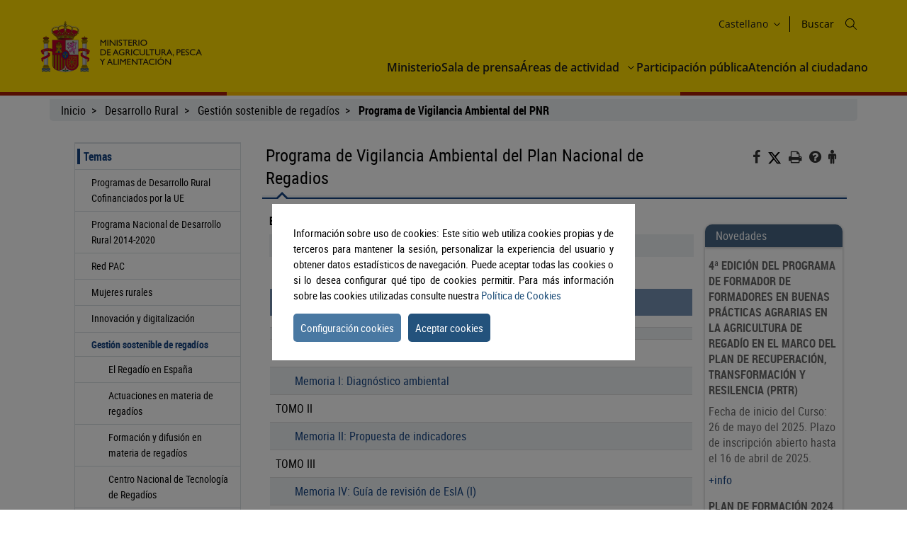

--- FILE ---
content_type: text/html;charset=UTF-8
request_url: https://www.mapa.gob.es/es/desarrollo-rural/temas/gestion-sostenible-regadios/plan-nacional-regadios/programa-de-vigilancia-ambiental-del-pnr/indice
body_size: 9770
content:
<!DOCTYPE html> <html xmlns="http://www.w3.org/1999/xhtml" class="no-js" lang="es"> <head> <meta charset="utf-8" /> <meta http-equiv="X-UA-Compatible" content="IE=edge" /> <meta name="viewport" content="width=device-width, initial-scale=1" /> <link rel="icon" href="/.resources/mgnl-mapa-frontend/webresources/img/magrama-favicon.ico"/> <title>Programa de Vigilancia Ambiental del Plan Nacional de Regadios</title> <meta name="description" content="Programa de Vigilancia Ambiental del Plan Nacional de Regadios"/> <meta name="keywords" content=""/> <meta name="robots" content="index,follow"/> <meta name="fecha_pub" content="2025-06-03" /> <meta name="seccion" content="Desarrollo rural" /> <link rel="canonical" href="https://www.mapa.gob.es/es/desarrollo-rural/temas/gestion-sostenible-regadios/plan-nacional-regadios/programa-de-vigilancia-ambiental-del-pnr/indice" /> <link rel="stylesheet" type="text/css" href="/.resources/mgnl-mapa-frontend/webresources/css/libs/font-awesome-custom.css" media="all" /> <link rel="stylesheet" type="text/css" href="/.resources/mgnl-mapa-frontend/webresources/css/bootstrap-custom.css" media="all" /> <link rel="stylesheet" type="text/css" href="/.resources/mgnl-mapa-frontend/webresources/css/libs/mediaelementplayer.css" media="all" /> <link rel="stylesheet" type="text/css" href="/.resources/mgnl-mapa-frontend/webresources/css/libs/owl-carousel-custom.css" media="all" /> <link rel="stylesheet" type="text/css" href="/.resources/mgnl-mapa-frontend/webresources/css/libs/prettyPhoto-custom.css" media="all" /> <link rel="stylesheet" type="text/css" href="/.resources/mgnl-mapa-frontend/webresources/css/style-magrama-rwd.css" media="all" /> <link rel="stylesheet" type="text/css" href="/.resources/mgnl-mapa-frontend/webresources/css/nested-acordeon-custom.css" media="all" /> <link rel="stylesheet" type="text/css" href="/.resources/mgnl-mapa-frontend/webresources/css/magrama.css" media="all" /> <link rel="stylesheet" type="text/css" href="/.resources/mgnl-mapa-frontend/webresources/css/header.css" media="all" /> <link rel="stylesheet" type="text/css" href="/.resources/mgnl-mapa-frontend/webresources/css/footer.css" media="all" /> <link rel="stylesheet" type="text/css" href="/.resources/mgnl-mapa-frontend/webresources/css/libs/jquery-ui.css" media="all" /> <link rel="stylesheet" type="text/css" href="/.resources/mgnl-mapa-frontend/webresources/css/libs/lity.min.css" media="all" /> <script src="/.resources/mgnl-mapa-frontend/webresources/js/libs/jquery-3.7.0.min.js"></script> <script src="/.resources/mgnl-mapa-frontend/webresources/js/libs/bootstrap.min.js"></script> <script src="/.resources/mgnl-mapa-frontend/webresources/js/libs/bootstrap-select.js"></script> <script src="/.resources/mgnl-mapa-frontend/webresources/js/libs/jquery-lib-min.js"></script> <script src="/.resources/mgnl-mapa-frontend/webresources/js/libs/owl.carousel.min.js"></script> <script src="/.resources/mgnl-mapa-frontend/webresources/js/libs/mediaelement-and-player.min.js"></script> <script src="/.resources/mgnl-mapa-frontend/webresources/js/libs/imageMap.js"></script> <script src="/.resources/mgnl-mapa-frontend/webresources/js/libs/modernizr.js"></script> <script src="/.resources/mgnl-mapa-frontend/webresources/js/libs/prettyPhoto.js"></script> <script src="/.resources/mgnl-mapa-frontend/webresources/js/libs/stickyFill.js"></script> <script src="/.resources/mgnl-mapa-frontend/webresources/js/rrss.js"></script> <script src="/.resources/mgnl-mapa-frontend/webresources/js/toolbar.js"></script> <script src="/.resources/mgnl-mapa-frontend/webresources/js/libs/stackable.js"></script> <script src="/.resources/mgnl-mapa-frontend/webresources/js/libs/cookieconsentmin.js"></script> <script src="/.resources/mgnl-mapa-frontend/webresources/js/mapa-rwd.js"></script> <script src="/.resources/mgnl-mapa-frontend/webresources/js/main.js"></script> <script src="/.resources/mgnl-mapa-frontend/webresources/js/libs/calendario.js"></script> <script src="/.resources/mgnl-mapa-frontend/webresources/js/libs/jquery-ui.min.js"></script> <script src="/.resources/mgnl-mapa-frontend/webresources/js/libs/lity.min.js"></script> <script src="/.resources/mgnl-mapa-frontend/webresources/js/libs/magramaGTMmin.js"></script> </head> <body> <script id="magramaGTM" codgtm="GTM-KQ5QH6Q" src="/.resources/mgnl-mapa-frontend/webresources/js/libs/magramaGTMmin.js"></script> <header class="main-header"> <div class="content"> <section class="header--main-left"> <div class="header home"> <!--modulo logotipos--> <div class="logo-header"> <div class="logos"> <a href="/es/" accesskey="0"> <img src="/dam/mapa_asset_paginas_manuales/cabecera/mapa_tcm30-622562.svg" alt="Ministerio de Agricultura, Pesca y Alimentación" title="Ministerio de Agricultura, Pesca y Alimentación" class="img-responsive"> </a> </div> </div> <!--fin modulo logotipos--> </div> </section> <section class="header--main-right"> <div class="info-header"> <!--modulo hiddenLink--> <h1 class="hidden-xs"> <a title="Ministerio de Agricultura, Pesca y Alimentación" href="/es" accesskey="0">Ministerio de Agricultura, Pesca y Alimentación</a> </h1> <!--fin modulo hiddenLink--> <div class="organizador-menu"> <ul> <!--modulo idiomas--> <li class="organizador-idiomas"> <div class="selector-idiomas"> <div id="idioms"> <div id="idiomaselected" tabindex="0"> <span id="idiomasel"> Castellano </span> <svg xmlns="http://www.w3.org/2000/svg" width="15" height="15" viewBox="0 0 512 512" fill="none"> <path fill-rule="evenodd" clip-rule="evenodd" d="M114.686 181.686C120.935 175.438 131.065 175.438 137.314 181.686L255.5 299.873L373.686 181.686C379.935 175.438 390.065 175.438 396.314 181.686C402.562 187.935 402.562 198.065 396.314 204.314L273.885 326.743C263.731 336.896 247.269 336.896 237.115 326.743L114.686 204.314C108.438 198.065 108.438 187.935 114.686 181.686Z" fill="black"></path> </svg> </div> <div id="idiomas" style="display: none;"> <p><a href="/es/desarrollo-rural/temas/gestion-sostenible-regadios/plan-nacional-regadios/programa-de-vigilancia-ambiental-del-pnr/indice" lang="es"> Castellano </a></p> <p><a href="/en/desarrollo-rural/temas/gestion-sostenible-regadios/plan-nacional-regadios/programa-de-vigilancia-ambiental-del-pnr/indice" lang="en"> English </a></p> <p><a href="/fr/desarrollo-rural/temas/gestion-sostenible-regadios/plan-nacional-regadios/programa-de-vigilancia-ambiental-del-pnr/indice" lang="fr"> Français </a></p> <p><a href="/ca/desarrollo-rural/temas/gestion-sostenible-regadios/plan-nacional-regadios/programa-de-vigilancia-ambiental-del-pnr/indice" lang="ca"> Català </a></p> <p><a href="/gl/desarrollo-rural/temas/gestion-sostenible-regadios/plan-nacional-regadios/programa-de-vigilancia-ambiental-del-pnr/indice" lang="gl"> Galego </a></p> <p><a href="/eu/desarrollo-rural/temas/gestion-sostenible-regadios/plan-nacional-regadios/programa-de-vigilancia-ambiental-del-pnr/indice" lang="eu"> Euskara </a></p> <p><a href="/va/desarrollo-rural/temas/gestion-sostenible-regadios/plan-nacional-regadios/programa-de-vigilancia-ambiental-del-pnr/indice" lang="ca-valencia"> Valencià </a></p> </div> </div> </div> </li> <!--fin modulo idiomas--> <!--modulo redes sociales--> <li class="buscador" style="list-style-type: none;"> <span id="textoDeBusqueda" class="textoDeBusqueda">Buscar</span> <span class="iconoDeBusqueda" id="iconoDeBusqueda"> <a class="pestana-configuracion" href="/es/buscador" aria-label="Icono busqueda"> <svg xmlns="http://www.w3.org/2000/svg" xmlns:xlink="http://www.w3.org/1999/xlink" width="16px" height="16px" viewBox="0 0 16 16" version="1.1"> <g id="surface1"> <path style="stroke: none; fill-rule: evenodd; fill: rgb(0%, 0%, 0%); fill-opacity: 1;" d="M 11.75 6.375 C 11.75 9.34375 9.34375 11.75 6.375 11.75 C 3.40625 11.75 1 9.34375 1 6.375 C 1 3.40625 3.40625 1 6.375 1 C 9.34375 1 11.75 3.40625 11.75 6.375 Z M 10.515625 11.222656 C 9.402344 12.175781 7.957031 12.75 6.375 12.75 C 2.855469 12.75 0 9.894531 0 6.375 C 0 2.855469 2.855469 0 6.375 0 C 9.894531 0 12.75 2.855469 12.75 6.375 C 12.75 7.957031 12.175781 9.402344 11.222656 10.515625 L 15.855469 15.144531 C 16.046875 15.339844 16.046875 15.660156 15.855469 15.855469 C 15.660156 16.046875 15.339844 16.046875 15.144531 15.855469 Z M 10.515625 11.222656 "> </path> </g> </svg> <span class="sr-only">Buscar</span> </a> </span> </li> <!--fin modulo redes sociales--> </ul> </div> </div> <nav id="nav" role="navigation" aria-label="Navegador"> <svg xmlns="http://www.w3.org/2000/svg" id="top--menu-icon" width="51px" height="51px" viewBox="0 0 512 512"> <path fill="#000" d="M32 96v64h448V96H32zm0 128v64h448v-64H32zm0 128v64h448v-64H32z"></path> </svg> <div id="botonMenu" class="botonMenu" role="button"> <div id="botonMenu" class="botonMenu" role="button"> <button type="button" id="botonMenu-btn" class="navbar-toggle collapsed" data-toggle="collapse" aria-expanded="false" aria-controls="navbar" data-target="#navegacion-inferior"> <span class="sr-only">Menu de navegacion</span> <span class="icon-bar top-bar"></span> <span class="icon-bar middle-bar"></span> <span class="icon-bar bottom-bar"></span> </button> <label for="top--menu-input">Menú</label> <span>.</span> </div> </div> <input type="checkbox" id="top--menu-input" name="top--menu-input" /> <div class="navbar1 navbar-static-top"> <div class="reorder-container"> <div class="organizador-menu-responsive"> <ul> <li class="organizador-idioma-responsive"> <div id="idiomaselected-responsive" tabindex="0"> <label for="idiomas-responsive-input"> <span id="idiomasel-responsive">Castellano</span> <svg xmlns="http://www.w3.org/2000/svg" width="15" height="15" viewBox="0 0 512 512" fill="none"> <path fill-rule="evenodd" clip-rule="evenodd" d="M114.686 181.686C120.935 175.438 131.065 175.438 137.314 181.686L255.5 299.873L373.686 181.686C379.935 175.438 390.065 175.438 396.314 181.686C402.562 187.935 402.562 198.065 396.314 204.314L273.885 326.743C263.731 336.896 247.269 336.896 237.115 326.743L114.686 204.314C108.438 198.065 108.438 187.935 114.686 181.686Z" fill="black"></path> </svg> <label> </div> <input type="checkbox" id="idiomas-responsive-input" name="idiomas-responsive-input" aria-label="" /> <div class="selector-idiomas-responsive"> <label for="idiomas-responsive-input"> <span class="icon-bar top-bar"></span> <span class="icon-bar bottom-bar"></span> </label> <div id="idioms-responsive"> <div id="idiomas-responsive"> <p><a href="/ca" lang="ca">Català</a></p> <p><a href="/gl" lang="gl">Galego</a></p> <p><a href="/eu" lang="eu">Euskara</a></p> <p><a href="/va" lang="ca-valencia">Valencià</a></p> <p><a href="/en" lang="en">English</a></p> <p><a href="/fr" lang="fr">Francés</a></p> </div> <noscript> <div id="idiomas-responsive-ns" > <p><a href="/ca" lang="ca">Català</a></p> <p><a href="/gl" lang="gl">Galego</a></p> <p><a href="/eu" lang="eu">Euskara</a></p> <p><a href="/va" lang="ca-valencia">Valencià</a></p> <p><a href="/en" lang="en">English</a></p> <p><a href="/fr" lang="fr">Francés</a></p> </div> </noscript> </div> </div> </li> </ul> </div> <p class="close-menu-button">Cerrar</p> </div> <ul class="nav navbar-nav1 nivel1"> <li class="dropdown1 nivel1"> <a class="dropdown1-a nivel1" href="/es/ministerio" title="Ministerio"> Ministerio </a> </li> <li class="dropdown1 nivel1"> <a class="dropdown1-a nivel1" href="/es/prensa/ultimas-noticias" title="Sala de prensa"> Sala de prensa </a> </li> <li class="dropdown1 nivel1 dbClick" style=""> <a class="dropdown1-a nivel1" href="/es/areas-de-actividad" title="Áreas de actividad"> Áreas de actividad </a> <a class="dropdown1-display nivel1" href="#"> <span> <svg xmlns="http://www.w3.org/2000/svg" width="15" height="15" viewBox="0 0 512 512" fill="none"> <title>Áreas de actividad</title> <path fill-rule="evenodd" clip-rule="evenodd" d="M114.686 181.686C120.935 175.438 131.065 175.438 137.314 181.686L255.5 299.873L373.686 181.686C379.935 175.438 390.065 175.438 396.314 181.686C402.562 187.935 402.562 198.065 396.314 204.314L273.885 326.743C263.731 336.896 247.269 336.896 237.115 326.743L114.686 204.314C108.438 198.065 108.438 187.935 114.686 181.686Z" fill="black"></path> </svg> </span> </a> <div class="nivel2-container"> <div class="title-container"> <p class="nivel2-title"> Áreas de actividad </p> <span>›</span> </div> <p class="nivel2-close-button close-menu-button"> Cerrar <span> X </span> </p> <ul class="navbar-nav2 nivel2"> <li class="dropdown2 nivel2" style=""> <a class="dropdown2-a nivel2" title="Agricultura" href="/es/agricultura/temas" > Agricultura </a> <p class=""> Información relativa a las producciones y mercados agrícolas, gestión y aspectos relacionados </p> </li> <li class="dropdown2 nivel2" style=""> <a class="dropdown2-a nivel2" title="Ganadería" href="/es/ganaderia/temas" > Ganadería </a> <p class=""> Información relativa a producción y mercados, cabaña ganadera y aspectos relacionados </p> </li> <li class="dropdown2 nivel2" style=""> <a class="dropdown2-a nivel2" title="Pesca" href="/es/pesca/temas" > Pesca </a> <p class=""> Información sobre el sector pesquero y acuícola e información relativa a la flota pesquera, recursos y reservas marinas </p> </li> <li class="dropdown2 nivel2" style=""> <a class="dropdown2-a nivel2" title="Alimentación" href="/es/alimentacion/temas" > Alimentación </a> <p class=""> Información y datos </p> </li> <li class="dropdown2 nivel2" style=""> <a class="dropdown2-a nivel2" title="Desarrollo rural" href="/es/desarrollo-rural/temas" > Desarrollo rural </a> <p class=""> Información relativa a las líneas de actuación para impulsar el desarrollo del medio rural e información relacionada </p> </li> <li class="dropdown2 nivel2" style=""> <a class="dropdown2-a nivel2" title="PAC" href="/es/pac" > PAC </a> <p class=""> Toda la información sobre la Política Agraria Común y su aplicación en España </p> </li> <li class="dropdown2 nivel2" style=""> <a class="dropdown2-a nivel2" title="Sede electrónica" href="https://sede.mapa.gob.es/portal/site/seMAPA" target="_blank" > Sede electrónica </a> <p class=""> Acceso a la información, servicios y trámites electrónicos </p> </li> <li class="dropdown2 nivel2" style=""> <a class="dropdown2-a nivel2" title="Estadística y análisis" href="/es/estadistica-analisis/temas" > Estadística y análisis </a> <p class=""> Indicadores y datos de los sectores agrícola, ganadero, pesquero y de alimentación </p> </li> <li class="dropdown2 nivel2" style=""> <a class="dropdown2-a nivel2" title="Cartografía y SIG" href="/es/cartografia-y-sig" > Cartografía y SIG </a> <p class=""> Consulta y acceso a la información geográfica del MAPA </p> </li> <li class="dropdown2 nivel2" style=""> <a class="dropdown2-a nivel2" title="Formación agroalimentaria" href="/es/desarrollo-rural/formacion/" > Formación agroalimentaria </a> <p class=""> Información y datos </p> </li> </ul> </div> </li> <li class="dropdown1 nivel1"> <a class="dropdown1-a nivel1" href="/es/ministerio/servicios/participacion-publica" title="Participación pública"> Participación pública </a> </li> <li class="dropdown1 nivel1"> <a class="dropdown1-a nivel1" href="/es/ministerio/servicios/informacion" title="Atención al ciudadano"> Atención al ciudadano </a> </li> </ul> </div> </nav> </section> </div> </header> <div id="subHeader" class="subHeader"> <div class="subHeader-inner"></div> <div class="subHeader-inner"></div> <div class="subHeader-inner"></div> </div> <main> <form id="buscador-principal" action="/es/buscador/" method="get" name="buscador-principal" role="form" aria-label="Buscador"> <fieldset> <legend style="display: none;">Buscador principal</legend> <label for="buscador-principal-input"><span>Buscador Principal</span></label> <div id="buscador-principal-inputGroup"> <input type="search" id="buscador-principal-input" name="q" placeholder="Buscar en el ministerio" title="Buscar en el ministerio"> <div id="areaSvg"> <svg xmlns="http://www.w3.org/2000/svg" width="16" height="16" viewBox="0 0 512 512" fill="none"> <g clip-path="url(#clip0_207_44)"> <path fill-rule="evenodd" clip-rule="evenodd" d="M376 204C376 298.993 298.993 376 204 376C109.007 376 32 298.993 32 204C32 109.007 109.007 32 204 32C298.993 32 376 109.007 376 204ZM336.494 359.122C300.849 389.597 254.574 408 204 408C91.3339 408 0 316.666 0 204C0 91.3339 91.3339 0 204 0C316.666 0 408 91.3339 408 204C408 254.574 389.597 300.849 359.122 336.494L507.314 484.686C513.562 490.935 513.562 501.065 507.314 507.314C501.065 513.562 490.935 513.562 484.686 507.314L336.494 359.122Z" fill="black"></path> </g> <defs> <clipPath id="clip0_207_44"> <rect width="512" height="512" fill="white"></rect> </clipPath> </defs> </svg> </div> </div> </fieldset> </form> </main> <div class="container general"> <div class="col-md-12"> <div class="row clearfix"> <div class="migas"> <ul> <li> <a href="/es/">Inicio</a> </li> <li> <a href="/es/desarrollo-rural/temas">Desarrollo Rural</a> </li> <li> <a href="/es/desarrollo-rural/temas/gestion-sostenible-regadios">Gestión sostenible de regadíos</a> </li> <li> <b>Programa de Vigilancia Ambiental del PNR</b> </li> </ul> </div> <div class="col-md-12" id="main"> <div class="row row-offcanvas row-offcanvas-left"> <div class="col-xs-6 col-sm-3 col-md-3 sidebar-offcanvas" id="sidebar" role="navigation"> <p class="visible-xs ocultar-offcanvas"> <button type="button" class="btn btn-info btn-xs " data-toggle="offcanvas"><i class='fa fa-arrow-left faa-pulse animated'></i>Ocultar</button> </p> <h2 class="ocultar-visualmente" xmlns:myObj="mgm:component-link" xmlns:msxsl="urn:schemas-microsoft-com:xslt">Navegación lateral</h2> <div class="sidebar-nav"> <ul class="nav"> <li class="open"> <span class="h2_menu"> <a href="/es/desarrollo-rural/temas">Temas</a> </span> <ul> <li> <a href="/es/desarrollo-rural/temas/programas-ue">Programas de Desarrollo Rural Cofinanciados por la UE</a> </li> <li> <a href="/es/desarrollo-rural/temas/programas-ue/periodo-2014-2020/programas-de-desarrollo-rural/programa-nacional">Programa Nacional de Desarrollo Rural 2014-2020</a> </li> <li> <a href="https://redpac.es/">Red PAC</a> </li> <li> <a href="/es/desarrollo-rural/temas/igualdad_genero_y_des_sostenible">Mujeres rurales</a> </li> <li> <a href="/es/desarrollo-rural/temas/innovacion-medio-rural">Innovación y digitalización</a> </li> <li class="open"> <span class="h3_menu"> <a href="/es/desarrollo-rural/temas/gestion-sostenible-regadios">Gestión sostenible de regadíos</a> </span> <ul> <li> <a href="/es/desarrollo-rural/temas/gestion-sostenible-regadios/regadio-espanya">El Regadío en España</a> </li> <li> <a href="/es/desarrollo-rural/temas/gestion-sostenible-regadios/actuaciones-regadios">Actuaciones en materia de regadíos</a> </li> <li> <a href="/es/desarrollo-rural/temas/gestion-sostenible-regadios/formacion-difusion">Formación y difusión en materia de regadíos</a> </li> <li> <a href="/es/desarrollo-rural/temas/gestion-sostenible-regadios/centro-nacional-tecnologia-regadios">Centro Nacional de Tecnología de Regadíos</a> </li> <li> <a href="https://servicio.mapa.gob.es/websiar/">Sistema de Información Agroclimática del Regadío</a> </li> <li> <a href="/es/desarrollo-rural/temas/gestion-sostenible-regadios/sostenibilidad-ambiental">Sostenibilidad Ambiental</a> </li> </ul> </li> <li> <a href="/es/desarrollo-rural/temas/relevo-generacional">Relevo Generacional</a> </li> </ul> </li> <li> <a href="/es/desarrollo-rural/dias-mundiales-fechas-destacadas">Días mundiales y fechas destacadas</a> </li> <li> <a href="/es/desarrollo-rural/servicios">Servicios</a> </li> <li> <a href="/es/desarrollo-rural/ayudas-y-subvenciones">Ayudas y subvenciones</a> </li> <li> <a href="/es/desarrollo-rural/formacion">Formación AGRO</a> </li> <li> <a href="/es/desarrollo-rural/legislacion">Legislación</a> </li> <li> <a href="/es/desarrollo-rural/participacion-publica">Participación pública</a> </li> <li> <a href="/es/desarrollo-rural/planes-y-estrategias">Planes y estrategias</a> </li> <li> <a href="/es/desarrollo-rural/publicaciones">Publicaciones y documentación</a> </li> <li> <a href="/es/desarrollo-rural/proyectos-de-cooperacion">Proyectos de cooperación</a> </li> <li> <a href="/es/desarrollo-rural/enlaces-de-interes">Enlaces de interés</a> </li> <li> <a href="/es/desarrollo-rural/preguntas-frecuentes">Preguntas frecuentes</a> </li> </ul> </div> </div> <div class="col-xs-12 col-sm-9 col-md-9 contenido subhome-new"> <p class="visible-xs btn-offcanvas"> <button type="button" class="btn btn-info btn-xs" data-toggle="offcanvas"><i class="fa fa-arrow-right faa-pulse animated"></i>Navegacion</button> </p> <h2 class="pestana-titulo col-md-9">Programa de Vigilancia Ambiental del Plan Nacional de Regadios</h2> <div class="col-md-3 redes"> <ul class="social-contenido"> <li class="quita-bullets"> <a id="btnFacebook" href="javascript:void(0)" aria-label="Facebook" alt="Compartir en Facebook" title="Compartir en Facebook"> <i class="fa ico-facebook"></i> <span class="sr-only">Facebook</span> </a> </li> <li class=""> <a id="btnTwitter" href="javascript:void(0)" aria-label="Twitter" alt="Compartir en X" title="Compartir en X"> <img src="/.resources/mgnl-mapa-frontend/webresources/img/twitter-tools.svg" alt="Compartir en X" title="Compartir en X" width="20" height="20"> <span class="sr-only">X</span> </a> </li> <li class="tools quita-bullets" style="list-style-type: none;"> <a href="javascript:window.print();" alt="Imprimir" title="Imprimir"> <i class="fa ico-imprimir" aria-hidden="true"></i> <span class="sr-only">Imprimir</span> </a> </li> <li class="tools quita-bullets"> <a href="/es/atencion-al-ciudadano/ayuda-general" alt="Ayuda" title="Ayuda"> <i class="fa ico-ayuda" aria-hidden="true"></i> <span class="sr-only">Ayuda</span> </a> </li> <li class="tools quita-bullets"> <a href="/es/ministerio/servicios/informacion" alt="Atención al ciudadano" title="Atención al ciudadano"> <i class="fa ico-ciudadano" aria-hidden="true"></i> <span class="sr-only">Atención al ciudadano</span> </a> </li> </ul> </div> <span class="pestana-flecha"></span> <div class="col-md-9" id="col-izquierda"> <div class="col-md-12 col-sm-12 col-xs-12"> <p><strong>En esta página</strong></p> <ul class="anclas"> </ul> <div class="anclas-enlaces"> <div class="panel"> <div class="panel-body"> <div class="panel-info"> <div></div> </div> </div> </div> <div class="panel"> <div class="panel-body"> <div class="panel-info"> <div> <table cellpadding="0" cellspacing="0" class="data-table" summary="Tabla con los índices de Memorias, Anejos y Mapas"> <caption class="tabla_tit_esqx">Memorias-Anejos-Mapas</caption> <tr class="thead"> <th/> <th/> </tr> <tr class="tsubhead"> <td colspan="2">TOMO I</td> </tr> <tr class="odd"> <td> <a title="" href="/dam/mapa/contenido/desarrollo-rural/temas/gestion-sostenible-de-regadios/2.-actuaciones_2022/2.1.1.1.plan-nacional-de-regadios/programa-de-vigilancia-ambiental-del-pnr/memoria_i_diagnostico_ambie.pdf" target="_blank" title="MEMORIA_I_DIAGNOSTICO_AMBIE.pdf [201010262119104785]"/> </td> <td> <a title="" href="/dam/mapa/contenido/desarrollo-rural/temas/gestion-sostenible-de-regadios/2.-actuaciones_2022/2.1.1.1.plan-nacional-de-regadios/programa-de-vigilancia-ambiental-del-pnr/memoria_i_diagnostico_ambie.pdf" target="_blank" title="MEMORIA_I_DIAGNOSTICO_AMBIE.pdf [201010262119104785]">Memoria I: Diagnóstico ambiental</a> </td> </tr> <tr class="tsubhead"> <td colspan="2">TOMO II</td> </tr> <tr class="odd"> <td> <a title="" href="/dam/mapa/contenido/desarrollo-rural/temas/gestion-sostenible-de-regadios/2.-actuaciones_2022/2.1.1.1.plan-nacional-de-regadios/programa-de-vigilancia-ambiental-del-pnr/memoria_ii_propuesta_de_ind.pdf" target="_blank" title="MEMORIA_II_PROPUESTA_DE_IND.pdf [201010262119117754]"/> </td> <td> <a title="" href="/dam/mapa/contenido/desarrollo-rural/temas/gestion-sostenible-de-regadios/2.-actuaciones_2022/2.1.1.1.plan-nacional-de-regadios/programa-de-vigilancia-ambiental-del-pnr/memoria_ii_propuesta_de_ind.pdf" target="_blank" title="MEMORIA_II_PROPUESTA_DE_IND.pdf [201010262119117754]">Memoria II: Propuesta de indicadores </a> </td> </tr> <tr class="tsubhead"> <td colspan="2">TOMO III</td> </tr> <tr class="odd"> <td> <a title="" href="/dam/mapa/contenido/desarrollo-rural/temas/gestion-sostenible-de-regadios/2.-actuaciones_2022/2.1.1.1.plan-nacional-de-regadios/programa-de-vigilancia-ambiental-del-pnr/memoria_iv_guia_esia-1-.pdf" target="_blank" title="MEMORIA_IV_Guia_EsIA(1).pdf [201010262119133066]"/> </td> <td> <a title="" href="/dam/mapa/contenido/desarrollo-rural/temas/gestion-sostenible-de-regadios/2.-actuaciones_2022/2.1.1.1.plan-nacional-de-regadios/programa-de-vigilancia-ambiental-del-pnr/memoria_iv_guia_esia-1-.pdf" target="_blank" title="MEMORIA_IV_Guia_EsIA(1).pdf [201010262119133066]">Memoria IV: Guía de revisión de EsIA (I) </a> </td> </tr> <tr class="tsubhead"> <td colspan="2">TOMO IV</td> </tr> <tr class="odd"> <td> <a title="" href="/dam/mapa/contenido/desarrollo-rural/temas/gestion-sostenible-de-regadios/2.-actuaciones_2022/2.1.1.1.plan-nacional-de-regadios/programa-de-vigilancia-ambiental-del-pnr/memoria_iv_guia_esia-2-.pdf" target="_blank" title="MEMORIA_IV_Guia_EsIA(2).pdf [201010262119153066]"/> </td> <td> <a title="" href="/dam/mapa/contenido/desarrollo-rural/temas/gestion-sostenible-de-regadios/2.-actuaciones_2022/2.1.1.1.plan-nacional-de-regadios/programa-de-vigilancia-ambiental-del-pnr/memoria_iv_guia_esia-2-.pdf" target="_blank" title="MEMORIA_IV_Guia_EsIA(2).pdf [201010262119153066]">Memoria IV: Guía de revisión de EsIA (II) </a> </td> </tr> <tr class="tsubhead"> <td colspan="2">TOMO V</td> </tr> <tr class="odd"> <td> <a title="" href="/dam/mapa/contenido/desarrollo-rural/temas/gestion-sostenible-de-regadios/2.-actuaciones_2022/2.1.1.1.plan-nacional-de-regadios/programa-de-vigilancia-ambiental-del-pnr/anejo_1_tipificaci_n_ab.pdf" target="_blank" title="ANEJO_1_TIPIFICACI_N_AB.pdf [201010262114222479]"/> </td> <td> <a title="" href="/dam/mapa/contenido/desarrollo-rural/temas/gestion-sostenible-de-regadios/2.-actuaciones_2022/2.1.1.1.plan-nacional-de-regadios/programa-de-vigilancia-ambiental-del-pnr/anejo_1_tipificaci_n_ab.pdf" target="_blank" title="ANEJO_1_TIPIFICACI_N_AB.pdf [201010262114222479]">Anejo 1: Regadíos en explotación </a> </td> </tr> <tr class="even"> <td> <a title="" href="/dam/mapa/contenido/desarrollo-rural/temas/gestion-sostenible-de-regadios/2.-actuaciones_2022/2.1.1.1.plan-nacional-de-regadios/programa-de-vigilancia-ambiental-del-pnr/anejo_2_regadios_en_ejecuci.pdf" target="_blank" title="ANEJO_2_REGADIOS_EN_EJECUCI.pdf [201010262114234041]"/> </td> <td> <a title="" href="/dam/mapa/contenido/desarrollo-rural/temas/gestion-sostenible-de-regadios/2.-actuaciones_2022/2.1.1.1.plan-nacional-de-regadios/programa-de-vigilancia-ambiental-del-pnr/anejo_2_regadios_en_ejecuci.pdf" target="_blank" title="ANEJO_2_REGADIOS_EN_EJECUCI.pdf [201010262114234041]">Anejo 2: Regadíos en ejecución </a> </td> </tr> <tr class="tsubhead"> <td colspan="2">TOMO VI</td> </tr> <tr class="even"> <td> <a title="" href="/dam/mapa/contenido/desarrollo-rural/temas/gestion-sostenible-de-regadios/2.-actuaciones_2022/2.1.1.1.plan-nacional-de-regadios/programa-de-vigilancia-ambiental-del-pnr/anejo_3_actuaciones_por_gru.pdf" target="_blank" title="ANEJO_3_ACTUACIONES_POR_GRU.pdf [201010262114242947]"/> </td> <td> <a title="" href="/dam/mapa/contenido/desarrollo-rural/temas/gestion-sostenible-de-regadios/2.-actuaciones_2022/2.1.1.1.plan-nacional-de-regadios/programa-de-vigilancia-ambiental-del-pnr/anejo_3_actuaciones_por_gru.pdf" target="_blank" title="ANEJO_3_ACTUACIONES_POR_GRU.pdf [201010262114242947]">Anejo 3: Programa de consolidación y mejora (I) </a> </td> </tr> <tr class="tsubhead"> <td colspan="2">TOMO VII</td> </tr> <tr class="even"> <td> <a title="" href="/dam/mapa/contenido/desarrollo-rural/temas/gestion-sostenible-de-regadios/2.-actuaciones_2022/2.1.1.1.plan-nacional-de-regadios/programa-de-vigilancia-ambiental-del-pnr/anejo_3_actuaciones_por_sub.pdf" target="_blank" title="ANEJO_3_ACTUACIONES_POR_SUB.pdf [201010262114254041]"/> </td> <td> <a title="" href="/dam/mapa/contenido/desarrollo-rural/temas/gestion-sostenible-de-regadios/2.-actuaciones_2022/2.1.1.1.plan-nacional-de-regadios/programa-de-vigilancia-ambiental-del-pnr/anejo_3_actuaciones_por_sub.pdf" target="_blank" title="ANEJO_3_ACTUACIONES_POR_SUB.pdf [201010262114254041]">Anejo 3: Programa de consolidación y mejora (II) </a> </td> </tr> <tr class="tsubhead"> <td colspan="2">TOMO VIII</td> </tr> <tr class="even"> <td> <a title="" href="/dam/mapa/contenido/desarrollo-rural/temas/gestion-sostenible-de-regadios/2.-actuaciones_2022/2.1.1.1.plan-nacional-de-regadios/programa-de-vigilancia-ambiental-del-pnr/anejo_4_legislacion_eia.pdf" target="_blank" title="ANEJO_4_LEGISLACION_EIA.pdf [201010262114265290]"/> </td> <td> <a title="" href="/dam/mapa/contenido/desarrollo-rural/temas/gestion-sostenible-de-regadios/2.-actuaciones_2022/2.1.1.1.plan-nacional-de-regadios/programa-de-vigilancia-ambiental-del-pnr/anejo_4_legislacion_eia.pdf" target="_blank" title="ANEJO_4_LEGISLACION_EIA.pdf [201010262114265290]">Anejo 4: Legislación de EIA </a> </td> </tr> <tr class="odd"> <td> <a title="" href="/dam/mapa/contenido/desarrollo-rural/temas/gestion-sostenible-de-regadios/2.-actuaciones_2022/2.1.1.1.plan-nacional-de-regadios/programa-de-vigilancia-ambiental-del-pnr/anejo_5_legislacion_tematic.pdf" target="_blank" title="ANEJO_5_LEGISLACION_TEMATIC.pdf [201010262114275134]"/> </td> <td> <a title="" href="/dam/mapa/contenido/desarrollo-rural/temas/gestion-sostenible-de-regadios/2.-actuaciones_2022/2.1.1.1.plan-nacional-de-regadios/programa-de-vigilancia-ambiental-del-pnr/anejo_5_legislacion_tematic.pdf" target="_blank" title="ANEJO_5_LEGISLACION_TEMATIC.pdf [201010262114275134]">Anejo 5: Legislación temática </a> </td> </tr> <tr class="tsubhead"> <td colspan="2">TOMO IX</td> </tr> <tr class="odd"> <td> <a title="" href="/dam/mapa/contenido/desarrollo-rural/temas/gestion-sostenible-de-regadios/2.-actuaciones_2022/2.1.1.1.plan-nacional-de-regadios/programa-de-vigilancia-ambiental-del-pnr/anejo_6_dia.pdf" target="_blank" title="ANEJO_6_DIA.pdf [201010262114283415]"/> </td> <td> <a title="" href="/dam/mapa/contenido/desarrollo-rural/temas/gestion-sostenible-de-regadios/2.-actuaciones_2022/2.1.1.1.plan-nacional-de-regadios/programa-de-vigilancia-ambiental-del-pnr/anejo_6_dia.pdf" target="_blank" title="ANEJO_6_DIA.pdf [201010262114283415]">Anejo 6: Declaraciones de Impacto Ambiental </a> </td> </tr> <tr class="even"> <td> <a title="" href="/dam/mapa/contenido/desarrollo-rural/temas/gestion-sostenible-de-regadios/2.-actuaciones_2022/2.1.1.1.plan-nacional-de-regadios/programa-de-vigilancia-ambiental-del-pnr/anejo_7_codigos_bpa.pdf" target="_blank" title="ANEJO_7_CODIGOS_BPA.pdf [201010262114316696]"/> </td> <td> <a title="" href="/dam/mapa/contenido/desarrollo-rural/temas/gestion-sostenible-de-regadios/2.-actuaciones_2022/2.1.1.1.plan-nacional-de-regadios/programa-de-vigilancia-ambiental-del-pnr/anejo_7_codigos_bpa.pdf" target="_blank" title="ANEJO_7_CODIGOS_BPA.pdf [201010262114316696]">Anejo 7: Códigos de Buenas Prácticas Agrarias </a> </td> </tr> <tr class="tsubhead"> <td colspan="2">TOMO X</td> </tr> <tr class="even"> <td> <a title="" href="/es/desarrollo-rural/temas/gestion-sostenible-regadios/plan-nacional-regadios/programa-de-vigilancia-ambiental-del-pnr/mapas" title="mapas.htm [201011041618007685]"/> </td> <td> <a title="" href="/es/desarrollo-rural/temas/gestion-sostenible-regadios/plan-nacional-regadios/programa-de-vigilancia-ambiental-del-pnr/mapas" title="mapas.htm [201011041618007685]">Mapas </a> </td> </tr> <tr class="tsubhead"> <td colspan="2"> </td> </tr> <tr class="even"> <td> <a title="" href="/dam/mapa/contenido/desarrollo-rural/temas/gestion-sostenible-de-regadios/2.-actuaciones_2022/2.1.1.1.plan-nacional-de-regadios/programa-de-vigilancia-ambiental-del-pnr/doc_sintesispva.pdf" target="_blank" title="DOC_SINTESISPVA.pdf [201010262114327321]"/> </td> <td> <a title="" href="/dam/mapa/contenido/desarrollo-rural/temas/gestion-sostenible-de-regadios/2.-actuaciones_2022/2.1.1.1.plan-nacional-de-regadios/programa-de-vigilancia-ambiental-del-pnr/doc_sintesispva.pdf" target="_blank" title="DOC_SINTESISPVA.pdf [201010262114327321]">Documento de Síntesis </a> </td> </tr> <tr class="thead"> <th/> <th/> </tr> </table> </div> </div> </div> </div> </div> </div> </div> <div class="col-md-3 col-sm-12 col-xs-12" id="col-derecha"> <div class="panel"> <div class="panel-heading adorno-nivel2"> <h3 class="sombreado-caja">Novedades</h3> </div> <div class="panel-body sombreado-caja"> <div class="panel-imagen"> </div> <div class="panel-info"> <p><span>4ª EDICIÓN DEL PROGRAMA DE FORMADOR DE FORMADORES EN BUENAS PRÁCTICAS AGRARIAS EN LA AGRICULTURA DE REGADÍO EN EL MARCO DEL PLAN DE RECUPERACIÓN, TRANSFORMACIÓN Y RESILENCIA (PRTR)</span></p> <p>Fecha de inicio del Curso: 26 de mayo del 2025. Plazo de inscripción abierto hasta el 16 de abril de 2025.</p> <a href="/dam/mapa/contenido/desarrollo-rural/temas/gestion-sostenible-de-regadios/3.-formacion-y-difusion_2022/cursos/documentos-cursos-2024/tripticoivedicionformacionformadoresbpa2_prtr.pdf" target="_blank" >+info</a> </div> <div class="panel-imagen"> </div> <div class="panel-info"> <p><span>PLAN DE FORMACIÓN 2024</span></p> <p>Jornadas y curso 2024</p> <a href="/dam/mapa/contenido/desarrollo-rural/temas/gestion-sostenible-de-regadios/anteriorregadio_sep_22/formacion-y-difusion-en-materia-de-regadios-2021/cursoyjornadas2024.pdf" target="_blank" >+info</a> </div> </div> </div> <div class="panel"> <div class="panel-heading adorno-nivel2"> <h3 class="sombreado-caja"> Destacados </h3> </div> <div class="panel-body sombreado-caja"> <ul> <li class="quita-bullets" style="list-style-type: none;"> <i class="ico-pdf" aria-hidden="true"></i> <a title="fenollet" href="/dam/mapa/contenido/desarrollo-rural/temas/gestion-sostenible-de-regadios/anteriorregadio_sep_22/documentos-de-webdav/notaprensafenolletmarzo19.pdf" target="_blank" >MODERNIZACIÓN DEL RIEGO DE LA COMUNIDAD DE REGANTES DE FENOLLET</a> 273.8 KB </li> <li class="quita-bullets" style="list-style-type: none;"> <i class="ico-pdf" aria-hidden="true"></i> <a title="canal-de-bolos" href="/dam/mapa/contenido/desarrollo-rural/temas/gestion-sostenible-de-regadios/anteriorregadio_sep_22/documentos-de-webdav/finalizciondelaoobradelcanaldebolosmarzo19.pdf" target="_blank" >El 30 de noviembre de 2018 finalizó la ejecución de las obras del “Proyecto de Modernización del riego de la Comunidad de Regantes de Bolós, del Canal de Aragón y Cataluña (Lleida)”</a> 475.51 KB </li> </ul> </div> </div><h3 class="encabezado-columna">Accesos directos</h3> <div class="novedades-caja sombreado-caja "> <a href="https://servicio.mapa.gob.es/websiar/" target="_blank" > <img src="/dam/mapa/contenido/desarrollo-rural/temas/gestion-sostenible-de-regadios/anteriorregadio_sep_22/componente-acceso-directo/multimedia/siar-azul-220x66-acceso-directo-dcha.jpg" alt="imagen" class="img-responsive"> </a> </div> <div class="novedades-caja sombreado-caja "> <a href="/es/desarrollo-rural/temas/gestion-sostenible-regadios/centro-nacional-tecnologia-regadios" > <img src="/dam/mapa/contenido/desarrollo-rural/temas/gestion-sostenible-de-regadios/anteriorregadio_sep_22/componente-acceso-directo/multimedia/center220x66accesodirectodcha.jpg" alt="imagen" class="img-responsive"> </a> </div> <div class="novedades-caja sombreado-caja "> <a href="/es/desarrollo-rural/temas/gestion-sostenible-regadios/pp-archivo-fotografias-aereas" > <img src="/dam/mapa/contenido/desarrollo-rural/temas/gestion-sostenible-de-regadios/anteriorregadio_sep_22/archivo-fotografias-aereas/documentos/archivo-de-fotografias-aereas.png" alt="imagen" class="img-responsive"> </a> </div> </div> </div> </div> </div> </div> </div> </div> <footer class="main-footer"> <div class="content"> <section id="footer-top"> <a id="back-to-top" href="javascript:void(0)" class="btn btn-lg back-to-top" role="button" title="Volver arriba" data-toggle="tooltip" data-placement="left" aria-label="Enlace inicio" style="display: none;"> <span class="glyphicon glyphicon-chevron-up"></span> <span class="sr-only">Volver arriba</span> </a> <article class="footer-top-left"> <nav id="nav--fotter-links" class="nav--footer" role="navigation" aria-label="Navegador Enlaces Legales Mapa Sitio"> <ul> <li> <a href="/" > Inicio </a> </li> <li> <a href="/es/atencion-al-ciudadano/guia-de-accesibilidad" > Accesibilidad </a> </li> <li> <a href="/es/mapa-web" > Mapa Web </a> </li> <li> <a href="/es/atencion-al-ciudadano/guia-de-navegacion" > Guía de navegación </a> </li> <li> <a href="/es/atencion-al-ciudadano/aviso-legal" > Aviso legal </a> </li> <li> <a href="/es/ministerio/servicios/canal-informante/canal-informante" > Canal del informante </a> </li> </ul> </nav> </article> <article class="footer-top-right"> <nav id="nav--footer-socialMedia" class="nav--footer" role="navigation" aria-label="Navegador Enlaces Redes Sociales"> <ul> <li> <a href="https://www.instagram.com/gobmapa/" target="_blank" class=""> <img src="/dam/mapa_asset_paginas_manuales/pie/instagram.svg" alt="Instagram"> </a> </li> <li> <a href="https://x.com/gobmapa" target="_blank" class=""> <img src="/dam/mapa_asset_paginas_manuales/pie/twitter.svg" alt="X"> </a> </li> <li> <a href="https://www.facebook.com/mapagob/" target="_blank" class=""> <img src="/dam/mapa_asset_paginas_manuales/pie/facebook.svg" alt="Facebook"> </a> </li> <li> <a href="https://t.me/mapagob" target="_blank" class=""> <img src="/dam/mapa_asset_paginas_manuales/pie/telegram.svg" alt="Telegram"> </a> </li> <li> <a href="https://www.youtube.com/channel/UCZ8MbJVbpAdwZ6JU0JK_1BA" target="_blank" class=""> <img src="/dam/mapa_asset_paginas_manuales/pie/youtube.svg" alt="YouTube"> </a> </li> <li> <a href="https://es.linkedin.com/company/ministeriodeagriculturapescayalimentaci%C3%B3n" target="_blank" class=""> <img src="/dam/mapa_asset_paginas_manuales/pie/linkedin.svg" alt="Linkedin"> </a> </li> <li> <a href="https://www.flickr.com/photos/gobmapa/" target="_blank" class=""> <img src="/dam/mapa_asset_paginas_manuales/pie/flickr.svg" alt="Flickr"> </a> </li> </ul> </nav> </article> </section> <section id="footer-bottom"> <section id="footer-bottom"> <picture class="footer__picture" role="banner"> <img src="/dam/mapa_asset_paginas_manuales/pie/mapagob_tcm30-622565.svg" alt="Ministerio de Agricultura, Pesca y Alimentación" title="Ministerio de Agricultura, Pesca y Alimentación"> </picture> <address class="footer__address-legals" aria-label="Textos Legales"> <p>Ministerio de Agricultura, Pesca y Alimentación</p> <p>Pº Infanta Isabel, 1 28014 Madrid (España)</p> </address> </section> </section> </div> </footer> <div id="cookiesPopUp"> <div id="cerrar"> <i class="fa fa-times close-button topright" aria-hidden="true" alt="Botón cerrar"></i> </div> <div class="panel"> <div class="panel-heading"> <h3 id="ancla0">Introducción general al uso de cookies en MAPA.gob.es</h3> </div> <div class="panel-body"> <div class="panel-info"> <p>Las cookies son archivos que se pueden descargar en su equipo a través de las páginas web. Son herramientas que tienen un papel esencial para la prestación de numerosos servicios de la sociedad de la información. Entre otros, permiten a una página web almacenar y recuperar información sobre los hábitos de navegación de un usuario o de su equipo y, dependiendo de la información obtenida, se pueden utilizar para reconocer al usuario y mejorar el servicio ofrecido.</p> </div> </div> </div> <div class="panel"> <div class="panel-heading"> <h3 id="ancla1">Tipos de cookies</h3> </div> <div class="panel-body"> <div class="panel-info"> <p>Según quien sea la entidad que gestione el dominio desde donde se envían las cookies y trate los datos que se obtengan se pueden distinguir dos tipos: cookies propias y cookies de terceros.</p> <p>Existe también una segunda clasificación según el plazo de tiempo que permanecen almacenadas en el navegador del cliente, pudiendo tratarse de cookies de sesión o cookies persistentes.</p> <p>Por último, existe otra clasificación con cinco tipos de cookies según la finalidad para la que se traten los datos obtenidos: cookies técnicas, cookies de personalización, cookies de análisis, cookies publicitarias y cookies de publicidad comportamental.</p> <p>Para más información a este respecto puede consultar la <a href="https://www.aepd.es/sites/default/files/2020-07/guia-cookies.pdf" title="Guía uso de cookies AEPD" rel="ventananueva">Guía sobre el uso de las cookies de la Agencia Española de Protección de Datos</a>.</p> </div> </div> </div> <div class="panel"> <div class="panel-heading"> <h3 id="ancla2">Cookies utilizadas en la web</h3> </div> <div class="panel-body"> <div class="panel-info"> <p>El portal web del Ministerio de Agricultura, Pesca y Alimentación utiliza Google Analytics, esta es una herramienta de analítica que ayuda a los sitios web y a los propietarios de aplicaciones a entender el modo en que sus visitantes interactúan con sus propiedades. Se utilizan un conjunto de cookies para recopilar información e informar de las estadísticas de uso de los sitios web sin identificar personalmente a los visitantes de Google. Más información sobre las <a href="https://developers.google.com/analytics/devguides/collection/analyticsjs/cookie-usage" title="Cookies Google Analytics" rel="ventananueva">cookies de Google Analytics e información sobre la privacidad</a>. Estas cookies se pueden rechazar o aceptar ya que no interfieren en el funcionamiento de la página web pero sirven de gran ayuda aportando información que posibilita un mejor y más apropiado servicio por parte de este portal.</p> <p>Por último, se descarga una cookie de tipo técnico denominada cookie-compliance, propia, de tipo técnico y de sesión. Gestiona el consentimiento del usuario ante el uso de las cookies en la página web, con el objeto de recordar aquellos usuarios que las han aceptado y aquellos que no, de modo que a los primeros no se les muestre información en la parte superior de la página al respecto. Esta cookie es de obligada utilización para el funcionamiento correcto del portal.</p> </div> </div> </div> <div class="panel"> <div class="panel-heading"> <h3 id="ancla3">Aceptación / Rechazo de la Política de cookies</h3> </div> <div class="panel-body"> <div class="panel-info"> <p>El Ministerio de Agricultura, Pesca y Alimentación permite la aceptación o rechazo de las cookies no esenciales para el funcionamiento del portal. Para ello una vez que el usuario acceda al portal se mostrará un mensaje en la parte central con información de la política de cookies y las siguientes opciones: </p> <ul> <li><strong>Aceptar cookies</strong>: Si el usuario pulsa este botón, se aceptarán los cookies no obligatorias y no se volverá a visualizar este aviso al acceder a cualquier página del portal.</li> <li><strong>Configurar cookies</strong>: Si el usuario pulsa sobre el botón de configurar, se accederá a una segunda ventana modal donde se podrá configurar que cookies aceptar. Esta segunda ventana explica las cookies utilizadas en la actualidad y permite la selección o rechazo de las cookies no obligatorias. Una vez finalizada la selección se deberá presionar al botón Guardar configuración.</li> </ul> </div> </div> </div> <div class="panel"> <div class="panel-heading"> <h3 id="ancla4">Cómo modificar la configuración de las cookies</h3> </div> <div class="panel-body"> <div class="panel-info"> <p>Usted puede restringir, bloquear o borrar las cookies del Ministerio de Agricultura, Pesca y Alimentación o cualquier otra página web, utilizando su navegador. En cada navegador la operativa es diferente, la función de "Ayuda" le mostrará cómo hacerlo.</p> <ul class="custom-bullet"> <li> <i class="fa ico-link"></i> <a href="http://windows.microsoft.com/es-xl/internet-explorer/delete-manage-cookies#ie=&quot;ie-10&quot; " target ="_blank">Internet Explorer</a> </li> <li> <i class="fa ico-link"></i> <a href="http://support.mozilla.org/es/kb/Borrar%20cookies " target ="_blank">FireFox</a> </li> <li> <i class="fa ico-link"></i> <a href="http://support.google.com/chrome/answer/95647?hl=&quot;es&quot; " target ="_blank">Chrome</a> </li> <li> <i class="fa ico-link"></i> <a href="http://www.apple.com/es/privacy/use-of-cookies/ " target ="_blank">Safari</a> </li> </ul> </div> </div> </div> <div id="cerrarbotoncookies"><button type="button">Cerrar</button></div> </div> <div id="fondotransparencia-gris"></div> <div id="background-responsive-menu"></div> </body> </html>